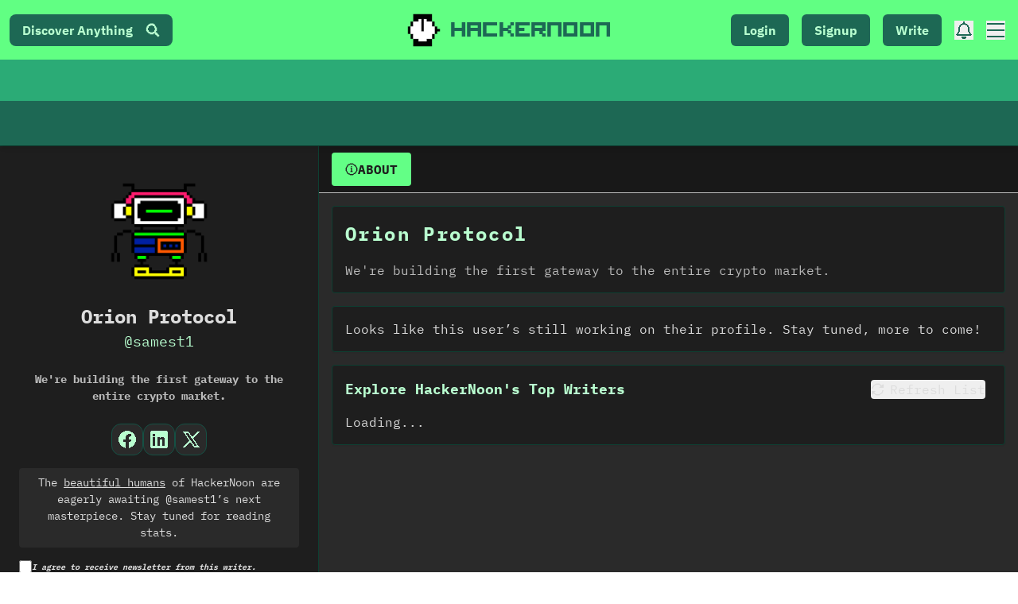

--- FILE ---
content_type: text/html; charset=UTF-8
request_url: https://geolocation-db.com/json/
body_size: 67
content:
{"country_code":"US","country_name":"United States","city":null,"postal":null,"latitude":37.751,"longitude":-97.822,"IPv4":"3.21.102.205","state":null}

--- FILE ---
content_type: application/javascript; charset=utf-8
request_url: https://hackernoon.com/_next/static/chunks/2777-b134b3a0055e5ddd.js
body_size: 4978
content:
"use strict";(self.webpackChunk_N_E=self.webpackChunk_N_E||[]).push([[2777],{26808:function(e,t,n){var r=n(45697),i=n.n(r),o=n(67294),s=n(33866);function a(e){return a="function"==typeof Symbol&&"symbol"==typeof Symbol.iterator?function(e){return typeof e}:function(e){return e&&"function"==typeof Symbol&&e.constructor===Symbol&&e!==Symbol.prototype?"symbol":typeof e},a(e)}function u(){return u=Object.assign?Object.assign.bind():function(e){for(var t=1;t<arguments.length;t++){var n=arguments[t];for(var r in n)Object.prototype.hasOwnProperty.call(n,r)&&(e[r]=n[r])}return e},u.apply(this,arguments)}function c(e,t){for(var n=0;n<t.length;n++){var r=t[n];r.enumerable=r.enumerable||!1,r.configurable=!0,"value"in r&&(r.writable=!0),Object.defineProperty(e,b(r.key),r)}}function l(e,t){return l=Object.setPrototypeOf?Object.setPrototypeOf.bind():function(e,t){return e.__proto__=t,e},l(e,t)}function h(e){var t=function(){if("undefined"===typeof Reflect||!Reflect.construct)return!1;if(Reflect.construct.sham)return!1;if("function"===typeof Proxy)return!0;try{return Boolean.prototype.valueOf.call(Reflect.construct(Boolean,[],(function(){}))),!0}catch(e){return!1}}();return function(){var n,r=v(e);if(t){var i=v(this).constructor;n=Reflect.construct(r,arguments,i)}else n=r.apply(this,arguments);return d(this,n)}}function d(e,t){if(t&&("object"===a(t)||"function"===typeof t))return t;if(void 0!==t)throw new TypeError("Derived constructors may only return object or undefined");return f(e)}function f(e){if(void 0===e)throw new ReferenceError("this hasn't been initialised - super() hasn't been called");return e}function v(e){return v=Object.setPrototypeOf?Object.getPrototypeOf.bind():function(e){return e.__proto__||Object.getPrototypeOf(e)},v(e)}function p(e,t,n){return(t=b(t))in e?Object.defineProperty(e,t,{value:n,enumerable:!0,configurable:!0,writable:!0}):e[t]=n,e}function b(e){var t=function(e,t){if("object"!==a(e)||null===e)return e;var n=e[Symbol.toPrimitive];if(void 0!==n){var r=n.call(e,t||"default");if("object"!==a(r))return r;throw new TypeError("@@toPrimitive must return a primitive value.")}return("string"===t?String:Number)(e)}(e,"string");return"symbol"===a(t)?t:String(t)}function g(e){return{targetedIndex:e.indexId}}var y=function(e){!function(e,t){if("function"!==typeof t&&null!==t)throw new TypeError("Super expression must either be null or a function");e.prototype=Object.create(t&&t.prototype,{constructor:{value:e,writable:!0,configurable:!0}}),Object.defineProperty(e,"prototype",{writable:!1}),t&&l(e,t)}(a,e);var t,n,r,i=h(a);function a(e){var t;return function(e,t){if(!(e instanceof t))throw new TypeError("Cannot call a class as a function")}(this,a),p(f(t=i.call(this,e)),"state",{indexContext:g(t.props)}),p(f(t),"unregisterWidget",void 0),t.props.contextValue.onSearchParameters(t.getSearchParameters.bind(f(t)),{ais:t.props.contextValue,multiIndexContext:t.state.indexContext},t.props,void 0,a.displayName),t}return t=a,r=[{key:"getDerivedStateFromProps",value:function(e){return{indexContext:g(e)}}}],(n=[{key:"componentDidMount",value:function(){this.unregisterWidget=this.props.contextValue.widgetsManager.registerWidget(this)}},{key:"componentDidUpdate",value:function(e){this.props.indexName!==e.indexName&&this.props.contextValue.widgetsManager.update()}},{key:"componentWillUnmount",value:function(){"function"===typeof this.unregisterWidget&&this.unregisterWidget()}},{key:"getSearchParameters",value:function(e,t){return e.setIndex(this.props?this.props.indexName:t.indexName)}},{key:"render",value:function(){return 0===o.Children.count(this.props.children)?null:o.createElement(s.dW,{value:this.state.indexContext},this.props.children)}}])&&c(t.prototype,n),r&&c(t,r),Object.defineProperty(t,"prototype",{writable:!1}),a}(o.Component);p(y,"propTypes",{indexName:i().string.isRequired,indexId:i().string.isRequired,children:i().node}),p(y,"displayName","AlgoliaIndex"),p(y,"$$type","ais.index"),p(y,"$$widgetType","ais.index");var m=function(e){var t=e.indexName;return o.createElement(s.BT,null,(function(n){return o.createElement(y,u({contextValue:n,indexId:t},e))}))};m.propTypes={indexName:i().string.isRequired,indexId:i().string};t.Z=m},99534:function(e,t,n){function r(e,t){if(null==e)return{};var n,r,i=function(e,t){if(null==e)return{};var n,r,i={},o=Object.keys(e);for(r=0;r<o.length;r++)n=o[r],t.indexOf(n)>=0||(i[n]=e[n]);return i}(e,t);if(Object.getOwnPropertySymbols){var o=Object.getOwnPropertySymbols(e);for(r=0;r<o.length;r++)n=o[r],t.indexOf(n)>=0||Object.prototype.propertyIsEnumerable.call(e,n)&&(i[n]=e[n])}return i}n.d(t,{Z:function(){return r}})},29815:function(e,t,n){n.d(t,{Z:function(){return s}});var r=n(20943);var i=n(13375);var o=n(91566);function s(e){return function(e){if(Array.isArray(e))return(0,r.Z)(e)}(e)||(0,i.Z)(e)||(0,o.Z)(e)||function(){throw new TypeError("Invalid attempt to spread non-iterable instance.\\nIn order to be iterable, non-array objects must have a [Symbol.iterator]() method.")}()}},85977:function(e,t,n){n.d(t,{ZP:function(){return Y}});var r="2.17.3";function i(e){return e.reduce((function(e,t){var n=e.events;e=e.additionalParams;return"index"in t?{additionalParams:e,events:n.concat([t])}:{events:n,additionalParams:t}}),{events:[],additionalParams:void 0})}var o=function(){};o.get=function(e){var t=null==(t=this.store)?void 0:t.getItem(e);if(!t)return null;try{return JSON.parse(t)}catch(e){return null}},o.set=function(e,t){var n;try{null!=(n=this.store)&&n.setItem(e,JSON.stringify(t))}catch(t){console.error("Unable to set "+e+" in localStorage, storage may be full.")}},o.remove=function(e){var t;null!=(t=this.store)&&t.removeItem(e)},o.store=function(){try{var e="__test_localStorage__";return globalThis.localStorage.setItem(e,e),globalThis.localStorage.removeItem(e),globalThis.localStorage}catch(e){}}();var s="AlgoliaObjectQueryCache";function a(){var e;return null!=(e=o.get(s))?e:{}}function u(e){o.set(s,function(e){return Object.keys(e).length>5e3?function(e){return(e=Object.entries(e).sort((function(e,t){return e=e[1][1],t[1][1]-e}))).slice(0,e.length-1e3-1).reduce((function(e,t){var n=t[0];t=t[1];return Object.assign(Object.assign({},e),((e={})[n]=t,e))}),{})}(e):e}(e))}function c(e,t){return e+"_"+t}function l(e,t,n){var r=a();r[c(e,t)]=[n,Date.now()],u(r)}var h=function(e){return void 0===e},d=function(e){return"function"==typeof e};function f(e){return function(t){for(var n=[],r=arguments.length-1;0<r--;)n[r]=arguments[r+1];if(t&&d(e[t]))return e[t].apply(e,n);console.warn("The method `"+t+"` doesn't exist.")}}var v=["insights-js (2.17.3)","insights-js-browser-esm (2.17.3)"];function p(e){-1===this._ua.indexOf(e)&&this._ua.push(e)}function b(e){return d(e)&&e(this.version),this.version}function g(e,t){var n={};for(i in e)Object.prototype.hasOwnProperty.call(e,i)&&t.indexOf(i)<0&&(n[i]=e[i]);if(null!=e&&"function"==typeof Object.getOwnPropertySymbols)for(var r=0,i=Object.getOwnPropertySymbols(e);r<i.length;r++)t.indexOf(i[r])<0&&Object.prototype.propertyIsEnumerable.call(e,i[r])&&(n[i[r]]=e[i[r]]);return n}function y(e){return e.map((function(e){var t,n;return function(e){return!e.queryID&&"conversion"===e.eventType}(e)&&(t=[],n=null==(n=e.objectIDs)?void 0:n.map((function(n,r){var i=null==(i=e.objectData)?void 0:i[r];return null!=i&&i.queryID?i:((r=(null!=(r=function(e,t){return a()[c(e,t)]}(e.index,n))?r:[])[0])&&t.push(n),Object.assign(Object.assign({},i),{queryID:r}))})),0!==t.length)?Object.assign(Object.assign({},e),{objectData:n,objectIDsWithInferredQueryID:t}):e}))}function m(e){return function(t,n){var r=this;if(this._userHasOptedOut)return Promise.resolve(!1);if(!(!h(this._apiKey)&&!h(this._appId)||(null==(i=null==n?void 0:n.headers)?void 0:i["X-Algolia-Application-Id"])&&(null==(i=null==n?void 0:n.headers)?void 0:i["X-Algolia-API-Key"])))throw new Error("Before calling any methods on the analytics, you first need to call the 'init' function with appId and apiKey parameters or provide custom credentials in additional parameters.");!this._userToken&&this._anonymousUserToken&&this.setAnonymousUserToken(!0);var i=(null!=n&&n.inferQueryID?y(t):t).map((function(e){var t=e.filters,n=g(e,["filters"]);e=Object.assign(Object.assign({},n),{userToken:null!=(n=null==e?void 0:e.userToken)?n:r._userToken,authenticatedUserToken:null!=(n=null==e?void 0:e.authenticatedUserToken)?n:r._authenticatedUserToken});return h(t)||(e.filters=t.map(encodeURIComponent)),e}));return 0===i.length?Promise.resolve(!1):(t=function(e,t,n,r,i,o,s){var a=(s=void 0===s?{}:s)["X-Algolia-Application-Id"],u=s["X-Algolia-API-Key"],c=(s=g(s,["X-Algolia-Application-Id","X-Algolia-API-Key"]),Object.assign({"X-Algolia-Application-Id":null!=a?a:i,"X-Algolia-API-Key":null!=u?u:o,"X-Algolia-Agent":encodeURIComponent(t.join("; "))},s));return e(n+"/1/events?"+Object.keys(c).map((function(e){return e+"="+c[e]})).join("&"),{events:r})}(e,this._ua,this._endpointOrigin,i,this._appId,this._apiKey,null==n?void 0:n.headers),function(e){return"function"==typeof(null==e?void 0:e.then)}(t)?t.then(function(e){return function(t){return t&&e.filter((function(e){var t=e.eventType,n=e.eventSubtype;e=e.objectIDs;return"conversion"===t&&"purchase"===n&&(null==e?void 0:e.length)})).forEach((function(e){return function(e,t){var n=a();t.forEach((function(t){delete n[c(e,t)]})),u(n)}(e.index,e.objectIDs)})),t}}(i)):t)}}function k(){return"xxxxxxxx-xxxx-4xxx-yxxx-xxxxxxxxxxxx".replace(/[xy]/g,(function(e){var t=16*Math.random()|0;return("x"===e?t:3&t|8).toString(16)}))}var O="_ALGOLIA",T=2592e6,_=function(e,t,n){var r=new Date;r.setTime(r.getTime()+n),n="expires="+r.toUTCString();document.cookie=e+"="+t+";"+n+";path=/"},x=function(e){for(var t=e+"=",n=document.cookie.split(";"),r=0;r<n.length;r++){for(var i=n[r];" "===i.charAt(0);)i=i.substring(1);if(0===i.indexOf(t))return i.substring(t.length,i.length)}return""};function j(){var e=x(O);!this._userToken||e&&""!==e&&0===e.indexOf("anonymous-")||_(O,this._userToken,this._cookieDuration)}function w(e){(e=void 0!==e&&e)?this.setUserToken("anonymous-"+k()):function(){try{return Boolean(navigator.cookieEnabled)}catch(e){return!1}}()&&((e=x(O))&&""!==e&&0===e.indexOf("anonymous-")?this.setUserToken(e):(e=this.setUserToken("anonymous-"+k()),_(O,e,this._cookieDuration)))}function I(e){return this._userToken=e,d(this._onUserTokenChangeCallback)&&this._onUserTokenChangeCallback(this._userToken),this._userToken}function A(e,t){return d(t)&&t(null,this._userToken),this._userToken}function P(e,t){this._onUserTokenChangeCallback=e,t&&t.immediate&&d(this._onUserTokenChangeCallback)&&this._onUserTokenChangeCallback(this._userToken)}function C(e){return this._authenticatedUserToken=e,d(this._onAuthenticatedUserTokenChangeCallback)&&this._onAuthenticatedUserTokenChangeCallback(this._authenticatedUserToken),this._authenticatedUserToken}function D(e,t){return d(t)&&t(null,this._authenticatedUserToken),this._authenticatedUserToken}function U(e,t){this._onAuthenticatedUserTokenChangeCallback=e,t&&t.immediate&&d(this._onAuthenticatedUserTokenChangeCallback)&&this._onAuthenticatedUserTokenChangeCallback(this._authenticatedUserToken)}function E(e,t){return t.map((function(t){return Object.assign({eventType:e},t)}))}function S(e,t,n){return n.map((function(n){return Object.assign({eventType:e,eventSubtype:t},n)}))}function N(){for(var e=this,t=[],n=arguments.length;n--;)t[n]=arguments[n];var r=(o=i(t)).events,o=o.additionalParams;return r.forEach((function(t){var n=t.index,r=t.queryID;return t.objectIDs.forEach((function(t){return!e._userHasOptedOut&&l(n,t,r)}))})),this.sendEvents(E("click",r),o)}function q(){for(var e=[],t=arguments.length;t--;)e[t]=arguments[t];var n=(r=i(e)).events,r=r.additionalParams;return this.sendEvents(E("click",n),r)}function R(){for(var e=[],t=arguments.length;t--;)e[t]=arguments[t];var n=(r=i(e)).events,r=r.additionalParams;return this.sendEvents(E("click",n),r)}function H(){for(var e=[],t=arguments.length;t--;)e[t]=arguments[t];var n=(r=i(e)).events,r=r.additionalParams;return this.sendEvents(E("conversion",n),r)}function X(){for(var e=this,t=[],n=arguments.length;n--;)t[n]=arguments[n];var r=(o=i(t)).events,o=o.additionalParams;return r.forEach((function(t){var n=t.index,r=t.queryID,i=t.objectIDs,o=t.objectData;return i.forEach((function(t,i){i=null!=(i=null==(i=null==o?void 0:o[i])?void 0:i.queryID)?i:r,!e._userHasOptedOut&&i&&l(n,t,i)}))})),this.sendEvents(S("conversion","addToCart",r),o)}function B(){for(var e=[],t=arguments.length;t--;)e[t]=arguments[t];var n=(r=i(e)).events,r=r.additionalParams;return this.sendEvents(S("conversion","purchase",n),r)}function W(){for(var e=[],t=arguments.length;t--;)e[t]=arguments[t];var n=(r=i(e)).events,r=r.additionalParams;return this.sendEvents(E("conversion",n),r)}function F(){for(var e=this,t=[],n=arguments.length;n--;)t[n]=arguments[n];var r=(o=i(t)).events,o=o.additionalParams;return r.forEach((function(t){var n=t.index,r=t.objectIDs,i=t.objectData;return r.forEach((function(t,r){r=null==(r=null==i?void 0:i[r])?void 0:r.queryID,!e._userHasOptedOut&&r&&l(n,t,r)}))})),this.sendEvents(S("conversion","addToCart",r),o)}function K(){for(var e=[],t=arguments.length;t--;)e[t]=arguments[t];var n=(r=i(e)).events,r=r.additionalParams;return this.sendEvents(S("conversion","purchase",n),r)}function L(){for(var e=[],t=arguments.length;t--;)e[t]=arguments[t];var n=(r=i(e)).events,r=r.additionalParams;return this.sendEvents(E("conversion",n),r)}var M=["de","us"];function Z(e){var t;if(!h((e=void 0===e?{}:e).region)&&-1===M.indexOf(e.region))throw new Error("optional region is incorrect, please provide either one of: "+M.join(", ")+".");if(!(h(e.cookieDuration)||function(e){return"number"==typeof e}(e.cookieDuration)&&isFinite(e.cookieDuration)&&Math.floor(e.cookieDuration)===e.cookieDuration))throw new Error("optional cookieDuration is incorrect, expected an integer.");(function(e,t,n){var r=t.partial,i=g(t,["partial"]);r||Object.assign(e,n),Object.assign(e,Object.keys(i).reduce((function(e,t){return Object.assign(Object.assign({},e),((e={})["_"+t]=i[t],e))}),{}))})(this,e,{_userHasOptedOut:Boolean(e.userHasOptedOut),_region:e.region,_host:e.host,_anonymousUserToken:null==(t=e.anonymousUserToken)||t,_useCookie:null!=(t=e.useCookie)&&t,_cookieDuration:e.cookieDuration||6*T}),this._endpointOrigin=this._host||(this._region?"https://insights."+this._region+".algolia.io":"https://insights.algolia.io"),this._ua=[].concat(v),e.authenticatedUserToken&&this.setAuthenticatedUserToken(e.authenticatedUserToken),e.userToken?this.setUserToken(e.userToken):this._userToken||this._userHasOptedOut||!this._useCookie?function(e){return void 0!==e._userToken&&function(e){return"number"!=typeof e&&0===e.indexOf("anonymous-")}(e._userToken)&&e._useCookie&&!e._userHasOptedOut}(this)&&this.saveTokenAsCookie():this.setAnonymousUserToken()}function V(){for(var e=[],t=arguments.length;t--;)e[t]=arguments[t];var n=(r=i(e)).events,r=r.additionalParams;return this.sendEvents(E("view",n),r)}function J(){for(var e=[],t=arguments.length;t--;)e[t]=arguments[t];var n=(r=i(e)).events,r=r.additionalParams;return this.sendEvents(E("view",n),r)}var $=function(e){e=e.requestFn,this._endpointOrigin="https://insights.algolia.io",this._anonymousUserToken=!0,this._userHasOptedOut=!1,this._useCookie=!1,this._cookieDuration=6*T,this._ua=[],this.version=r,this.sendEvents=m(e).bind(this),this.init=Z.bind(this),this.addAlgoliaAgent=p.bind(this),this.saveTokenAsCookie=j.bind(this),this.setUserToken=I.bind(this),this.setAnonymousUserToken=w.bind(this),this.getUserToken=A.bind(this),this.onUserTokenChange=P.bind(this),this.setAuthenticatedUserToken=C.bind(this),this.getAuthenticatedUserToken=D.bind(this),this.onAuthenticatedUserTokenChange=U.bind(this),this.clickedObjectIDsAfterSearch=N.bind(this),this.clickedObjectIDs=q.bind(this),this.clickedFilters=R.bind(this),this.convertedObjectIDsAfterSearch=H.bind(this),this.purchasedObjectIDsAfterSearch=B.bind(this),this.addedToCartObjectIDsAfterSearch=X.bind(this),this.convertedObjectIDs=W.bind(this),this.addedToCartObjectIDs=F.bind(this),this.purchasedObjectIDs=K.bind(this),this.convertedFilters=L.bind(this),this.viewedObjectIDs=V.bind(this),this.viewedFilters=J.bind(this),this.getVersion=b.bind(this)};var Q=function(e,t){return new Promise((function(n,r){var i=JSON.stringify(t),o=new XMLHttpRequest;o.addEventListener("readystatechange",(function(){4===o.readyState&&200===o.status?n(!0):4===o.readyState&&n(!1)})),o.addEventListener("error",(function(){return r()})),o.addEventListener("timeout",(function(){return n(!1)})),o.open("POST",e),o.setRequestHeader("Content-Type","application/json"),o.send(i)}))},G=function(e,t){var n=JSON.stringify(t);n=navigator.sendBeacon(e,n);return Promise.resolve(!!n||Q(e,t))},z=function(e,t){return new Promise((function(n,r){fetch(e,{method:"POST",body:JSON.stringify(t),headers:{"Content-Type":"application/json"}}).then((function(e){n(200===e.status)})).catch((function(e){r(e)}))}))};var Y=function(e){var t;if(e=f(new $({requestFn:e})),"object"==typeof window&&!window.AlgoliaAnalyticsObject){for(;t=k(),void 0!==window[t];);window.AlgoliaAnalyticsObject=t,window[window.AlgoliaAnalyticsObject]=e}return e.version=r,e}(function(){if(function(){try{return Boolean(navigator.sendBeacon)}catch(e){return!1}}())return G;if(function(){try{return Boolean(XMLHttpRequest)}catch(e){return!1}}())return Q;if(function(){try{return void 0!==fetch}catch(e){return!1}}())return z;throw new Error("Could not find a supported HTTP request client in this environment.")}())}}]);

--- FILE ---
content_type: application/javascript; charset=utf-8
request_url: https://hackernoon.com/_next/static/chunks/2486-702841fdce29463d.js
body_size: 2751
content:
"use strict";(self.webpackChunk_N_E=self.webpackChunk_N_E||[]).push([[2486],{92486:function(l,e,o){o.r(e);var i=o(7297),n=o(85893),d=o(41664),t=o.n(d),a=o(25675),r=o.n(a),s=o(23806),c=o(27484),v=o.n(c),u=o(84110),h=o.n(u),x=o(9008),m=o.n(x),f=o(27603),g=o(33082),p=o.n(g),b=o(76198);function j(){var l=(0,i.Z)(["\n    &.isBrand{\n        box-shadow: 0 0.1em #f5ec43, 0 -0.1em #f5ec43, 0.1em 0 #f5ec43, -0.1em 0 #f5ec43;\n        height: ","px;\n        width: ","px;\n    }\n"]);return j=function(){return l},l}var N=f.default.div.withConfig({componentId:"sc-6f9ca5e5-0"})(j(),(function(l){return l.height}),(function(l){return l.width}));v().extend(h());e.default=function(l){var e,o,i,d,a,c,u,h,x,f,g,j,y,A,k,w,C=l.data,T=void 0===C?{}:C,P=l.profile,B=void 0===P?null:P,Y=l.showStats,z=void 0!==Y&&Y,L=l.featured,S=void 0!==L&&L,I=l.className,M=l.onClick,_=l.index,D=l.pageLang,R=void 0===D?"en":D,U=l.topCard,E=void 0!==U&&U,Z=l.bg,F=void 0===Z?"[transparent]":Z,H=l.pinAction,W=void 0===H?"":H,q=l.togglePinnedStories,G=void 0===q?null:q,J=(l.location,function(){var l,e;(0,b.logEvent)({category:"Ads",company:null===T||void 0===T||null===(l=T.profile)||void 0===l?void 0:l.handle,action:"Clicked storyCard Ad",label:"".concat(null===T||void 0===T||null===(e=T.profile)||void 0===e?void 0:e.handle," - ").concat(null===T||void 0===T?void 0:T.title)})}),K=null;(null===T||void 0===T?void 0:T.publishedAt)&&("number"===typeof(null===T||void 0===T?void 0:T.publishedAt)?K=(null===T||void 0===T?void 0:T.publishedAt)>1e12?v().unix((null===T||void 0===T?void 0:T.publishedAt)/1e3).format("MMM DD, YYYY"):v().unix(null===T||void 0===T?void 0:T.publishedAt).format("MMM DD, YYYY"):"string"===typeof(null===T||void 0===T?void 0:T.publishedAt)&&(K=v()(null===T||void 0===T?void 0:T.publishedAt).format("MMM DD, YYYY")));var O=(null===T||void 0===T?void 0:T.isAd)?null===T||void 0===T?void 0:T.slug:"en"!==R&&T["".concat(R,"-slug")]?"/lang/".concat(R,"/").concat(T["".concat(R,"-slug")]):"/".concat(null===T||void 0===T?void 0:T.slug),Q=(0,s.Z)((null===T||void 0===T?void 0:T.mainImage)||(null===T||void 0===T?void 0:T.image),400),V=(null===Q||void 0===Q?void 0:Q.includes("https://"))?Q.includes("story-image-default.png")?"https://hackernoon.com/fallback-feat.png":Q:"https://hackernoon.com/fallback-feat.png",X=S&&_<2;return(0,n.jsx)(p(),{onChange:function(l){return l&&(null===T||void 0===T?void 0:T.isAd)&&function(){var l,e;(0,b.logEvent)({category:"Ads",company:null===T||void 0===T||null===(l=T.profile)||void 0===l?void 0:l.handle,action:"Saw storyCard Ad",label:"".concat(null===T||void 0===T||null===(e=T.profile)||void 0===e?void 0:e.handle," - ").concat(null===T||void 0===T?void 0:T.title),nonInteraction:!0})}()},children:(0,n.jsxs)(n.Fragment,{children:[X&&(0,n.jsx)(m(),{children:(0,n.jsx)("link",{rel:"preload",as:"image",href:V})}),(0,n.jsxs)("article",{className:"relative group  w-full  h-full flex flex-col rounded-lg ".concat(I," text-darkText p-0"),children:[(null===T||void 0===T||null===(e=T.profile)||void 0===e?void 0:e.handle)&&W.length>0&&(0,n.jsxs)("button",{className:" absolute bottom-2 right-2 z-4 hidden group-hover:inline-flex items-center justify-center bg-light h-6 w-6 rounded-full ",onClick:function(){G(T,W)},children:[(0,n.jsx)("i",{className:"hn ".concat("add"===W?"hn-thumbtack text-xl":"remove"===W?"hn-times text-base":""," text-lightText ")}),"  "]}),(0,n.jsxs)("div",{className:"relative overflow-hidden w-full rounded-t-lg ",children:[(0,n.jsx)(t(),{href:O,passHref:!0,children:(0,n.jsx)("a",{onClick:(null===T||void 0===T?void 0:T.isAd)?J:M,children:(0,n.jsx)(r(),{src:V,alt:(null===T||void 0===T?void 0:T.title)||"Story image",width:400,height:200,layout:"responsive",priority:X,loading:X?"eager":"lazy",sizes:"(max-width: 768px) 100vw, 400px",placeholder:"blur",blurDataURL:"/placeholder.jpg",className:"w-full h-full object-cover transition-transform duration-200 hover:scale-105 "})})}),(0,n.jsx)("div",{className:"absolute bottom-2 right-2 z-[2] flex items-center justify-end rounded max-w-[60%] lg:max-w-[65%]",children:(null===T||void 0===T?void 0:T.tags)&&(null===T||void 0===T?void 0:T.tags.length)>0?(0,n.jsxs)("a",{href:"/tagged/".concat(encodeURIComponent(null===T||void 0===T?void 0:T.tags[0])),target:"_blank",rel:"noopener noreferrer",className:"text-sm font-bold px-2 rounded break-words ".concat("sponsored"===(null===T||void 0===T?void 0:T.tags[0].toLowerCase())?"bg-accent text-accent-content":"text-darkAccentText bg-darkAccent"," border border-darkBorder"),children:["#",null===T||void 0===T?void 0:T.tags[0].toUpperCase()]}):(0,n.jsx)(n.Fragment,{children:(null===T||void 0===T?void 0:T.tag)&&(0,n.jsxs)("a",{href:"/tagged/".concat(encodeURIComponent(null===T||void 0===T?void 0:T.tag)),target:"_blank",rel:"noopener noreferrer",className:"text-sm font-bold px-2 rounded bg-darkAccent text-darkAccentText border border-darkBorder break-words",children:["#",null===T||void 0===T?void 0:T.tag]})})})]}),(0,n.jsxs)("div",{className:"flex flex-col text-xl p-2 justify-between flex-1 bg-".concat(F," rounded-b-lg border-t ").concat(S?"border-darkBorder":"border-lightBorder"),children:[z&&((null===T||void 0===T?void 0:T.commentCount)||(null===T||void 0===T?void 0:T.reactionsCount)||(null===T||void 0===T?void 0:T.readsCount))&&(0,n.jsxs)("div",{className:"text-lightText text-xs flex",children:[(null===T||void 0===T?void 0:T.readsCount)>199&&(0,n.jsxs)("span",{className:"mr-2 bg-lightAlt rounded border border-lightSubtle text-lightTextStrong flex items-center px-1",children:[(0,n.jsx)("i",{className:"hn hn-eye-solid mr-1 text-lightTextLight"}),null===T||void 0===T||null===(o=T.readsCount)||void 0===o?void 0:o.toLocaleString()]}),(null===T||void 0===T?void 0:T.commentsCount)>0&&(0,n.jsxs)("span",{className:"mr-2 bg-lightAlt rounded border border-lightSubtle flex items-center px-1",children:[(0,n.jsx)("i",{className:"hn hn-comment-solid mr-1 text-lightTextLight"}),null===T||void 0===T||null===(i=T.commentsCount)||void 0===i?void 0:i.toLocaleString()]})]}),(0,n.jsx)("h2",{className:"font-bold ".concat(E?"text-xl mb-4":"text-lg"," ").concat(S?"text-darkText":"text-lightText text-base xs:text-lg sm:text-xs md:text-sm lg:text-base"," line-clamp-3 "),children:(0,n.jsx)(t(),{href:O,passHref:!0,children:(0,n.jsx)("a",{onClick:(null===T||void 0===T?void 0:T.isAd)?J:M,className:"hover:underline",children:(null===T||void 0===T?void 0:T.title)||"Untitled Story"})})}),(0,n.jsxs)("div",{className:"flex items-center space-x-2 mt-2",children:[(null===T||void 0===T?void 0:T.coAuthorsProfiles)&&(null===T||void 0===T||null===(d=T.coAuthorsProfiles)||void 0===d?void 0:d.length)?(0,n.jsxs)("div",{className:"mr-2 flex -space-x-3 items-center",children:[(0,n.jsx)(N,{className:(null===T||void 0===T||null===(a=T.profile)||void 0===a?void 0:a.isBrand)?"isBrand":"",children:(0,n.jsx)("img",{src:null===T||void 0===T||null===(c=T.profile)||void 0===c?void 0:c.avatar,alt:(null===T||void 0===T||null===(u=T.profile)||void 0===u?void 0:u.displayName)||(null===T||void 0===T||null===(h=T.profile)||void 0===h?void 0:h.handle),className:"w-10 h-10 rounded-full relative",style:{zIndex:10},loading:"lazy",decoding:"async"})}),null===(x=null===T||void 0===T?void 0:T.coAuthorsProfiles.slice(0,2))||void 0===x?void 0:x.map((function(l,e){var o;return(0,n.jsx)(N,{className:(null===l||void 0===l?void 0:l.isBrand)?"isBrand":"",children:(0,n.jsx)("img",{src:null===l||void 0===l?void 0:l.avatar,alt:(null===l||void 0===l?void 0:l.displayName)||(null===l||void 0===l?void 0:l.handle),className:"w-8 h-8 rounded-full relative",style:{zIndex:((null===T||void 0===T||null===(o=T.coAuthorProfiles)||void 0===o?void 0:o.length)||0)-(e-1)},loading:"lazy",decoding:"async"})},e+1)}))]}):(0,n.jsx)("div",{className:"sm:hidden md:block",children:(0,n.jsx)(N,{className:(null===B||void 0===B?void 0:B.isBrand)||(null===T||void 0===T||null===(f=T.profile)||void 0===f?void 0:f.isBrand)?"isBrand":"",width:E?50:40,height:E?50:40,children:(0,n.jsx)(r(),{src:(0,s.Z)(null===T||void 0===T||null===(g=T.profile)||void 0===g?void 0:g.avatar)||"/fallback-profile.png",alt:(null===T||void 0===T||null===(j=T.profile)||void 0===j?void 0:j.displayName)||"Author",width:E?50:40,height:E?50:40,className:"rounded-full",loading:"lazy"})})}),(0,n.jsxs)("div",{className:"".concat(E?"text-base":"text-xs "),children:[(0,n.jsxs)("p",{className:" ".concat(S?"text-darkText":"text-lightText"," font-bold ml-2 flex flex-wrap"),children:[(null===T||void 0===T||null===(y=T.profile)||void 0===y?void 0:y.displayName)?(0,n.jsx)("a",{href:(null===T||void 0===T?void 0:T.profile.companyRef)?"/company/".concat(null===T||void 0===T?void 0:T.profile.companyRef.slug):"/u/".concat(null===T||void 0===T?void 0:T.profile.handle),target:"_blank",rel:"noopener noreferrer",className:" hover:underline",children:null===T||void 0===T?void 0:T.profile.displayName}):(null===T||void 0===T||null===(A=T.profile)||void 0===A?void 0:A.handle)?(0,n.jsxs)("span",{children:["@",(null===T||void 0===T?void 0:T.profile.handle.length)>20?"".concat(null===T||void 0===T?void 0:T.profile.handle.slice(0,20),"..."):null===T||void 0===T?void 0:T.profile.handle]}):(0,n.jsx)("span",{children:"HackerNoon Writer"}),(null===T||void 0===T?void 0:T.coAuthorsProfiles)&&(null===T||void 0===T||null===(k=T.coAuthorsProfiles)||void 0===k?void 0:k.length)&&(null===T||void 0===T?void 0:T.coAuthorsProfiles.length)<=1&&(0,n.jsxs)(n.Fragment,{children:[(0,n.jsx)("span",{className:"mx-2 font-light",children:"and"}),(0,n.jsx)("a",{href:(null===T||void 0===T?void 0:T.profile.companyRef)?"/company/".concat(null===T||void 0===T?void 0:T.profile.companyRef.slug):"/u/".concat(null===T||void 0===T?void 0:T.coAuthorsProfiles[0].handle),target:"_blank",rel:"noopener noreferrer",className:" hover:underline",children:null===T||void 0===T?void 0:T.coAuthorsProfiles[0].displayName})]}),(null===T||void 0===T?void 0:T.coAuthorsProfiles)&&(null===T||void 0===T||null===(w=T.coAuthorsProfiles)||void 0===w?void 0:w.length)&&(null===T||void 0===T?void 0:T.coAuthorsProfiles.length)>1&&(0,n.jsxs)("div",{className:"dropdown dropdown-hover",children:[(0,n.jsxs)("label",{tabIndex:0,className:"text-lightTextLight text-xs font-light ml-2 cursor-default",children:["+ ",null===T||void 0===T?void 0:T.coAuthorsProfiles.length," others"]}),(0,n.jsx)("ul",{tabIndex:0,className:"dropdown-content z-[1] menu w-40 max-w-40 border shadow bg-lightAlt rounded ",children:null===T||void 0===T?void 0:T.coAuthorsProfiles.map((function(l,e){return(0,n.jsxs)("a",{href:"/u/".concat(l.handle),target:"_blank",rel:"noopener noreferrer",className:"flex items-center gap-2 hover:underline",children:[(0,n.jsx)(N,{className:(null===l||void 0===l?void 0:l.isBrand)?"isBrand":"",children:(0,n.jsx)("span",{className:"min-w-[30px]",children:(0,n.jsx)(r(),{src:(0,s.Z)(l.avatar)||"/fallback-profile.png",alt:l.displayName||"Author",width:30,height:30,className:"rounded-full",loading:"lazy"})})}),(0,n.jsx)("span",{className:"text-xs",children:l.displayName||"@".concat(l.displayName)})]},e)}))})]})]}),(0,n.jsxs)("p",{className:" ".concat(S?"text-darkTextLight":"text-lightTextLight"),children:[K," ",(null===T||void 0===T?void 0:T.estimatedTime)?"\xb7 ".concat(null===T||void 0===T?void 0:T.estimatedTime," min read"):""]})]})]})]})]})]})})}}}]);